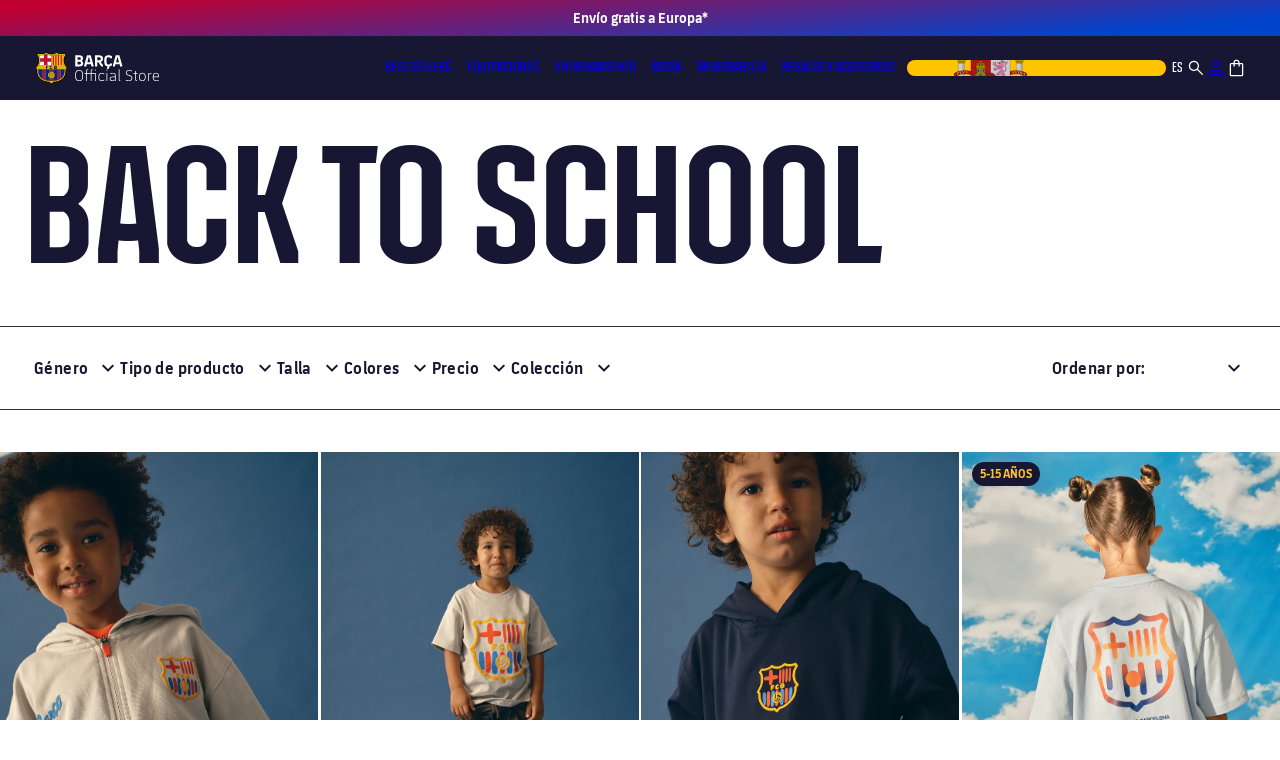

--- FILE ---
content_type: text/css
request_url: https://store.fcbarcelona.com/cdn/shop/t/9/assets/cart-custom-drawer.css?v=2705878554254051091744207050
body_size: 782
content:
.my-bag h3{margin-left:5px}.my-bag{display:flex;align-items:center;gap:4px}.fcb-quantity__input_ajax{font:var(--normal-text-m-regular);width:30px;text-align:center;border:none}.fcb-quantity__input_ajax::-webkit-outer-spin-button,.fcb-quantity__input_ajax::-webkit-inner-spin-button{-webkit-appearance:none;margin:0}.fcb-quantity__input_ajax[type=number]{-moz-appearance:textfield}.fcb-quantity-ajax{display:flex;align-items:center}.fcb-quantity__button_ajax{width:24px;height:24px;background-color:var(--blue-light);border:none;border-radius:100vw;padding:0;display:flex;align-items:center;justify-content:center;cursor:pointer}.fcb-quantity__button_ajax svg{width:10px;height:10px;pointer-events:none}.fcb-quantity__button_ajax:focus{outline:none}.fcb-quantity__button_ajax:disabled{background-color:#f2f2f2;cursor:not-allowed}.fcb-cart-item-ajax-content{margin-left:10px;padding-left:20px}.fcb-cart-item-ajax{display:flex}#cart-drawer-custom{padding:16px 16px 166px;overflow-y:auto;position:fixed;top:0;height:100%;background-color:#fff;box-shadow:0 0 10px #0000001a;transition:right .3s ease;z-index:9999}.cart-header{color:#fff;display:flex;justify-content:space-between;align-items:center;margin-bottom:16px}.cart-header h2{margin:0}#open-cart{position:fixed;top:20px;right:20px;z-index:99999}#close-cart{position:fixed;right:10px;background:none;border:none;color:#000;cursor:pointer;z-index:3}.my-bag h2,.my-bag h3{font:var(--normal-text-l-bold);margin:0}#close-cart svg{fill:#000;width:24px;height:24px;padding:5px}.free-shipping-available{font:var(--normal-text-xs-bold)!important;color:#0068ff!important}.ajax-cart__progress-bar-text{top:72px}.remove-ajax{padding:0 0 0 1.5rem;min-width:16px;min-height:16px}.remove-ajax svg{padding:0}.remove-ajax path{padding:0}#cart-drawer-custom .fcb-cart-item__name{font:var(--normal-text-s-semibold)!important;text-decoration:none}#cart-drawer-custom .fcb-cart-related-items__list:before{display:none}#cart-drawer-custom .fcb-cart-related-item__price{display:none}#cart-drawer-custom .fcb-cart-related-item--badge{order:1}#cart-drawer-custom .fcb-cart-related-items__list{flex-direction:row}#cart-drawer-custom .fcb-cart-related-item__title{line-height:12px}#cart-drawer-custom .product-option{display:none}#cart-drawer-custom .fcb-product-option,#cart-drawer-custom .fcb-cart-item__price,.fcb-cart-item__price{font:var(--normal-text-s-regular);margin-top:0}#cart-drawer-custom .fcb-cart-item__header{margin-bottom:8px}#cart-drawer-custom .ajax-cart__item{height:128px}#cart-drawer-custom .fcb-cart-item__image{height:128px;width:86.18px;object-fit:cover}#cart-drawer-custom .fcb-quantity__input_ajax{font:var(--normal-text-s-regular)}#cart-drawer-custom .fcb-cart-item__footer{align-items:center;position:absolute;bottom:0;left:94.18px;width:calc(100vw - 126px)}@media (min-width: 750px){#cart-drawer-custom .fcb-cart-item__footer{width:254px}}@media (min-width: 750px) and (max-width: 1600px) and (max-height: 700px){#cart-drawer-custom .fcb-cart-item__footer{width:275px!important}}@media (min-width: 1200px){#cart-drawer-custom .fcb-cart-item__footer{width:275px}}@media (min-width: 1200px) and (max-width: 1600px) and (max-height: 700px){#cart-drawer-custom .fcb-cart-item__footer{width:343px!important}}@media (min-width: 1200px){#cart-drawer-custom .fcb-cart-item__footer{width:322px}}@media (min-width: 1800px){#cart-drawer-custom .fcb-cart-item__footer{width:394px}}#cart-drawer-custom .fcb-cart-related-items{margin-bottom:8px}#cart-drawer-custom .cart-header{margin-bottom:16px}#cart-drawer-custom #close-cart{position:relative;padding:0;right:0;display:flex}#cart-drawer-custom .quick-add{margin:0;width:24px!important;max-width:24px;height:24px}.ajax-cta-buttons{text-align:center;padding:12px 0}#ajax-button-cart{width:48px;height:48px;border-radius:4px;display:flex;border:1px var(--dark-blue) solid}@media screen and (min-width: 1024px){#cart-drawer-custom .fcb-cart-item__content{gap:8px!important}}.ajax-cta-buttons{position:fixed;z-index:200;background:#fff;width:100vw;bottom:0;margin-left:-16px;padding:12px 16px;border-top:1px #E9E9E9 solid}@media screen and (min-width: 750px){.ajax-cta-buttons{width:380px}}@media screen and (min-width: 1200px){.ajax-cta-buttons{width:448px}}@media screen and (min-width: 1800px){.ajax-cta-buttons{width:520px}}.cart__items-ajax{padding-bottom:12px;border-bottom:1px #E9E9E9 solid}.ajax-cart__subtotal-header{display:flex;justify-content:space-between;font:var(--normal-text-s-bold);margin:24px 0 8px}.ajax-cart__subtotal-content{font:var(--normal-text-xs-regular)}.ajx-cta-buttons__buttons{display:flex;flex-direction:column-reverse;align-items:center;gap:8px}.terms-accept_label{font:var(--normal-text-xs-regular);color:var(--dark-blue);margin-bottom:12px;margin-top:0}.terms-accept_label a{color:var(--dark-blue)}#cart-drawer-custom{overflow:scroll;overflow-x:hidden;scrollbar-width:none;-ms-overflow-style:none}#cart-drawer-custom::-webkit-scrollbar{display:none}.ajax-cta-buttons:after{width:100%;width:calc(100% + 32px);position:absolute;top:0;left:0;margin-left:-16px;background-color:#000;height:1px}#ajax-button-checkout{letter-spacing:0}.members-cart-redirect-button{font:var(--normal-text-s-bold);color:var(--dark-blue);padding:16px 0;cursor:pointer;list-style:none;position:relative;text-align:left}.cart-item__final-price{font-weight:400}#cart-drawer-custom .fcb-cart-dropdown__tabs button{font-size:12px;padding:.5rem}#cart-drawer-custom .fcb-cart-dropdown__description{font-size:12px}#cart-drawer-custom .fcb-field__label{font-size:10px}#cart-drawer-custom .fcb-field .fcb-field__input{height:3.5rem}#cart-drawer-custom .fcb-button{font-size:12px;min-height:1.4rem;--padding: .7rem 2rem}#cart-drawer-custom .fcb-cart__footer__title{padding-top:12px;font:var(--normal-text-s-bold)}#cart-drawer-custom .fcb-cart__footer__summary{font:var(--normal-text-xs-regular)}#cart-drawer-custom .fcb-cart-item__media{width:84px!important;height:42px!important}@media (min-width: 750px) and (max-width: 1600px) and (max-height: 700px){#cart-drawer-custom .fcb-cart-item__image{height:96px;width:65px}#cart-drawer-custom .cart__items_ajax .ajax-cart__item,#cart-drawer-custom .cart-items-ajax .fcb-cart-item,#cart-drawer-custom .cart-items-ajax .fcb-cart-item__content{height:96px}#cart-drawer-custom .cart-items-ajax .ajax-cart__item{height:96px;width:65px}#cart-drawer-custom .fcb-cart-item__media:not(#OneMoreCartItem .fcb-cart-item__media){height:96px!important;width:65px!important}#cart-drawer-custom .fcb-cart-item__name{font:var(--normal-text-xs-semibold)!important}#cart-drawer-custom .fcb-cart-item__footer{left:75px}#cart-drawer-custom .two-lines-ellipsis{-webkit-line-clamp:1}#cart-drawer-custom .fcb-cart-item__header{height:16px}#cart-drawer-custom .fcb-product-option{margin-top:-2px}#cart-drawer-custom .fcb-product-option,#cart-drawer-custom .fcb-cart-item__price,.fcb-cart-item__price{font:var(--normal-text-xs-regular)}#cart-drawer-custom .fcb-cart-item__footer{align-items:flex-end}#cart-drawer-custom .fcb-progress-bar__wrapper{padding:4px 16px;margin-bottom:16px;gap:2px}#cart-drawer-custom .fcb-progress-bar__title,#cart-drawer-custom .fcb-progress-bar__limit-price{font:var(--normal-text-xs-bold)}#cart-drawer-custom .message-left{margin-top:-2px}#cart-drawer-custom .fcb-progress-bar,#cart-drawer-custom #cart-drawer-custom{height:6px}#cart-drawer-custom .terms-accept_label{font-size:1rem}#cart-drawer-custom .cart-items-ajax .fcb-cart-item__content{height:96px}}
/*# sourceMappingURL=/cdn/shop/t/9/assets/cart-custom-drawer.css.map?v=2705878554254051091744207050 */


--- FILE ---
content_type: text/javascript
request_url: https://store.fcbarcelona.com/cdn/shop/t/9/compiled_assets/scripts.js?84176
body_size: 83
content:
(function(){var __sections__={};(function(){for(var i=0,s=document.getElementById("sections-script").getAttribute("data-sections").split(",");i<s.length;i++)__sections__[s[i]]=!0})(),function(){if(__sections__["announcement-bar"])try{class LocalizationForm extends HTMLElement{constructor(){super(),this.elements={input:this.querySelector('input[name="locale_code"], input[name="country_code"]'),button:this.querySelector("button"),panel:this.querySelector(".disclosure__list-wrapper")},this.elements.button.addEventListener("click",this.openSelector.bind(this)),this.elements.button.addEventListener("focusout",this.closeSelector.bind(this)),this.addEventListener("keyup",this.onContainerKeyUp.bind(this)),this.querySelectorAll("a").forEach(item=>item.addEventListener("click",this.onItemClick.bind(this)))}hidePanel(){this.elements.button.setAttribute("aria-expanded","false"),this.elements.panel.setAttribute("hidden",!0)}onContainerKeyUp(event){event.code.toUpperCase()==="ESCAPE"&&(this.hidePanel(),this.elements.button.focus())}onItemClick(event){event.preventDefault();const form=this.querySelector("form");this.elements.input.value=event.currentTarget.dataset.value,form&&form.submit()}onItemClick(event){event.preventDefault();const form=this.querySelector("form"),input=event.currentTarget.dataset.input,value=event.currentTarget.dataset.value;if(input==="country_code"){const returnToInput=form.querySelector("input[name='return_to']");if(returnToInput.value.match(/(\?|&)country=[^&]*/))returnToInput.value=returnToInput.value.replace(/(\?|&)country=[^&]*/,"$1country="+value);else{let existingParams=returnToInput.value.includes("?")?"&":"?";returnToInput.value+=`${existingParams}country=${value}`}document.cookie=`mdApp_countryCodeDomain=${value}; domain=${shopDomain}; path=/; max-age=${3600*24*60};`}this.elements.input.value=value,form&&form.submit()}openSelector(){this.elements.button.focus(),this.elements.panel.toggleAttribute("hidden"),this.elements.button.setAttribute("aria-expanded",(this.elements.button.getAttribute("aria-expanded")==="false").toString())}closeSelector(event){const shouldClose=event.relatedTarget&&event.relatedTarget.nodeName==="BUTTON";(event.relatedTarget===null||shouldClose)&&this.hidePanel()}}customElements.define("localization-form",LocalizationForm)}catch(e){console.error(e)}}()})();
//# sourceMappingURL=/cdn/shop/t/9/compiled_assets/scripts.js.map?84176=
